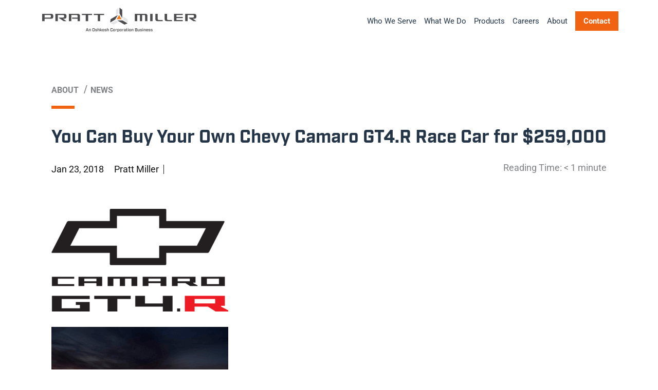

--- FILE ---
content_type: image/svg+xml
request_url: https://www.prattmiller.com/wp-content/themes/prattmiller/assets/images/post-nav-prev.svg
body_size: 73
content:
<svg xmlns="http://www.w3.org/2000/svg" width="58" height="58" viewBox="0 0 58 58">
  <g id="Group_89438" data-name="Group 89438" transform="translate(-307 -1372)">
    <g id="Area_SIZE:MEDIUM_STATE:DEFAULT_STYLE:STYLE2_" data-name="Area [SIZE:MEDIUM][STATE:DEFAULT][STYLE:STYLE2]" transform="translate(307 1372)" fill="#fff" stroke="#d0d3d4" stroke-width="1">
      <rect width="58" height="58" rx="29" stroke="none"/>
      <rect x="0.5" y="0.5" width="57" height="57" rx="28.5" fill="none"/>
    </g>
    <g id="Icon_" data-name="Icon " transform="translate(324.078 1388.553)">
      <rect id="Area_ICON:feather_twitter_SIZE:MEDIUM_STATE:DEFAULT_STYLE:STYLE2_" data-name="Area [ICON:feather/twitter][SIZE:MEDIUM][STATE:DEFAULT][STYLE:STYLE2]" width="24" height="24" transform="translate(-0.079 0.447)" fill="rgba(253,73,198,0.35)" opacity="0"/>
      <g id="Icon" transform="translate(5.057 5.057)">
        <line id="Line" x1="14.159" transform="translate(0 7.079)" fill="none" stroke="#707070" stroke-linecap="round" stroke-linejoin="round" stroke-width="1.667"/>
        <path id="Path" d="M11.246,18.325,4.167,11.246l7.079-7.079" transform="translate(-4.167 -4.167)" fill="none" stroke="#707070" stroke-linecap="round" stroke-linejoin="round" stroke-width="1.667"/>
      </g>
    </g>
  </g>
</svg>


--- FILE ---
content_type: image/svg+xml
request_url: https://www.prattmiller.com/wp-content/themes/prattmiller/assets/images/post-nav-next.svg
body_size: -216
content:
<svg xmlns="http://www.w3.org/2000/svg" width="58" height="58" viewBox="0 0 58 58">
  <g id="Group_89439" data-name="Group 89439" transform="translate(-1556 -1372)">
    <g id="Area_SIZE:MEDIUM_STATE:DEFAULT_STYLE:STYLE2_" data-name="Area [SIZE:MEDIUM][STATE:DEFAULT][STYLE:STYLE2]" transform="translate(1556 1372)" fill="#fff" stroke="#d0d3d4" stroke-width="1">
      <rect width="58" height="58" rx="29" stroke="none"/>
      <rect x="0.5" y="0.5" width="57" height="57" rx="28.5" fill="none"/>
    </g>
    <g id="Icon_" data-name="Icon " transform="translate(1572.865 1388.553)">
      <rect id="Area_ICON:feather_twitter_SIZE:MEDIUM_STATE:DEFAULT_STYLE:STYLE2_" data-name="Area [ICON:feather/twitter][SIZE:MEDIUM][STATE:DEFAULT][STYLE:STYLE2]" width="24" height="24" transform="translate(0.134 0.447)" fill="rgba(253,73,198,0.35)" opacity="0"/>
      <g id="Icon" transform="translate(5.057 5.057)">
        <line id="Line" x2="14.159" transform="translate(0 7.079)" fill="none" stroke="#707070" stroke-linecap="round" stroke-linejoin="round" stroke-width="1.667"/>
        <path id="Path" d="M4.167,18.325l7.079-7.079L4.167,4.167" transform="translate(2.912 -4.167)" fill="none" stroke="#707070" stroke-linecap="round" stroke-linejoin="round" stroke-width="1.667"/>
      </g>
    </g>
  </g>
</svg>


--- FILE ---
content_type: image/svg+xml
request_url: https://www.prattmiller.com/wp-content/uploads/2025/08/Logo_PrattMiller_Endorser_Horiz_Color_CMYK.svg
body_size: 1506
content:
<?xml version="1.0" encoding="UTF-8"?>
<svg id="Layer_1" data-name="Layer 1" xmlns="http://www.w3.org/2000/svg" viewBox="0 0 500.18 77.76">
  <defs>
    <style>
      .cls-1 {
        fill: #f47b20;
      }

      .cls-2 {
        fill: #4d4d4f;
      }

      .cls-3 {
        fill: #e4e5e6;
      }
    </style>
  </defs>
  <g>
    <path class="cls-2" d="M144.79,65.67h2.36l3.19,9.84h-1.84l-.75-2.4h-3.64l-.75,2.4h-1.77l3.19-9.84ZM147.28,71.56l-1.35-4.37-1.35,4.37h2.7Z"/>
    <path class="cls-2" d="M151.61,67.92h1.62v1.08c.59-.67,1.11-1.15,2.49-1.15,1.49,0,2.08.59,2.08,1.9v5.76h-1.6v-5.64c0-.42-.15-.58-.74-.58-1.03,0-1.56.21-2.22.6v5.61h-1.62v-7.59Z"/>
    <path class="cls-2" d="M163.01,73.54v-5.9c0-1.33.63-1.97,1.97-1.97h3.44c1.33,0,1.97.63,1.97,1.97v5.9c0,1.33-.63,1.97-1.97,1.97h-3.44c-1.33,0-1.97-.63-1.97-1.97ZM165.23,73.96h2.95c.38,0,.52-.14.52-.52v-5.71c0-.38-.14-.52-.52-.52h-2.95c-.39,0-.53.14-.53.52v5.71c0,.38.14.52.53.52Z"/>
    <path class="cls-2" d="M171.99,73.56v-.49h1.59v.52c0,.48.14.62.53.62h1.8c.38,0,.53-.14.53-.87s-.14-.81-.58-.88l-2.14-.35c-1.17-.18-1.64-.59-1.64-1.98,0-1.6.59-2.19,1.85-2.19h2.07c1.26,0,1.85.59,1.85,1.9v.42h-1.59v-.44c0-.44-.15-.58-.53-.58h-1.53c-.38,0-.53.14-.53.77s.14.73.58.8l2.14.35c1.17.18,1.64.59,1.64,2.07,0,1.7-.59,2.29-1.86,2.29h-2.33c-1.27,0-1.86-.59-1.86-1.95Z"/>
    <path class="cls-2" d="M179.65,65.25h1.62v3.75c.59-.67,1.11-1.15,2.49-1.15,1.49,0,2.08.59,2.08,1.9v5.76h-1.6v-5.64c0-.42-.15-.58-.74-.58-1.03,0-1.56.21-2.22.6v5.61h-1.62v-10.26Z"/>
    <path class="cls-2" d="M187.71,65.25h1.6v6.27l2.74-3.6h1.91l-2.39,2.91,2.56,4.68h-1.74s-1.84-3.43-1.84-3.43l-1.24,1.5v1.93h-1.6v-10.26Z"/>
    <path class="cls-2" d="M194.82,73.65v-3.88c0-1.27.59-1.86,1.85-1.86h2.5c1.26,0,1.85.59,1.85,1.86v3.88c0,1.27-.59,1.86-1.85,1.86h-2.5c-1.26,0-1.85-.59-1.85-1.86ZM196.97,74.09h1.93c.38,0,.53-.14.53-.53v-3.68c0-.39-.16-.53-.53-.53h-1.93c-.39,0-.53.14-.53.53v3.68c0,.39.14.53.53.53Z"/>
    <path class="cls-2" d="M202.49,73.56v-.49h1.59v.52c0,.48.14.62.53.62h1.8c.38,0,.53-.14.53-.87s-.14-.81-.58-.88l-2.14-.35c-1.17-.18-1.64-.59-1.64-1.98,0-1.6.59-2.19,1.85-2.19h2.07c1.26,0,1.85.59,1.85,1.9v.42h-1.59v-.44c0-.44-.15-.58-.53-.58h-1.53c-.38,0-.53.14-.53.77s.14.73.58.8l2.14.35c1.17.18,1.64.59,1.64,2.07,0,1.7-.59,2.29-1.86,2.29h-2.33c-1.27,0-1.86-.59-1.86-1.95Z"/>
    <path class="cls-2" d="M210.14,65.25h1.62v3.75c.59-.67,1.11-1.15,2.49-1.15,1.49,0,2.08.59,2.08,1.9v5.76h-1.6v-5.64c0-.42-.15-.58-.74-.58-1.03,0-1.56.21-2.22.6v5.61h-1.62v-10.26Z"/>
    <path class="cls-2" d="M221.55,73.54v-5.9c0-1.33.63-1.97,1.97-1.97h3.15c1.33,0,1.97.63,1.97,1.97v1.42h-1.69v-1.32c0-.38-.14-.52-.52-.52h-2.66c-.39,0-.53.14-.53.52v5.71c0,.38.14.52.53.52h2.66c.38,0,.52-.14.52-.52v-1.32h1.69v1.42c0,1.32-.63,1.97-1.97,1.97h-3.15c-1.33,0-1.97-.65-1.97-1.97Z"/>
    <path class="cls-2" d="M230.22,73.65v-3.88c0-1.27.59-1.86,1.85-1.86h2.5c1.26,0,1.85.59,1.85,1.86v3.88c0,1.27-.59,1.86-1.85,1.86h-2.5c-1.26,0-1.85-.59-1.85-1.86ZM232.37,74.09h1.93c.38,0,.53-.14.53-.53v-3.68c0-.39-.16-.53-.53-.53h-1.93c-.39,0-.53.14-.53.53v3.68c0,.39.14.53.53.53Z"/>
    <path class="cls-2" d="M238.21,67.92h1.62v1.15c.56-.66,1.11-1.15,2.25-1.15h.58v1.53h-.81c-.82,0-1.38.22-2.01.59v5.47h-1.62v-7.59Z"/>
    <path class="cls-2" d="M243.96,67.92h1.62v1.1c.59-.67,1.11-1.15,2.56-1.15,1.57,0,2.16.59,2.16,1.95v3.79c0,1.36-.59,1.95-2.16,1.95-1.45,0-1.97-.48-2.56-1.15v3.34h-1.62v-9.84ZM247.86,74.12c.67,0,.81-.15.81-.63v-3.54c0-.48-.14-.63-.81-.63-1.1,0-1.63.21-2.29.6v3.6c.66.39,1.19.6,2.29.6Z"/>
    <path class="cls-2" d="M251.92,73.65v-3.88c0-1.27.59-1.86,1.85-1.86h2.5c1.26,0,1.85.59,1.85,1.86v3.88c0,1.27-.59,1.86-1.85,1.86h-2.5c-1.26,0-1.85-.59-1.85-1.86ZM254.07,74.09h1.93c.38,0,.53-.14.53-.53v-3.68c0-.39-.16-.53-.53-.53h-1.93c-.39,0-.53.14-.53.53v3.68c0,.39.14.53.53.53Z"/>
    <path class="cls-2" d="M259.91,67.92h1.62v1.15c.56-.66,1.11-1.15,2.25-1.15h.58v1.53h-.81c-.82,0-1.38.22-2.01.59v5.47h-1.62v-7.59Z"/>
    <path class="cls-2" d="M265.15,73.36c0-1.57.7-2.11,1.95-2.26.63-.08,1.59-.17,2.63-.22v-1.08c0-.38-.16-.53-.53-.53h-1.67c-.38,0-.53.15-.53.53v.38h-1.59v-.39c0-1.27.59-1.86,1.86-1.86h2.23c1.26,0,1.86.59,1.86,1.86v5.73h-1.62v-1.14c-.55.72-1.11,1.2-2.49,1.2-1.5,0-2.09-.63-2.09-2.21ZM267.5,74.18c1.04,0,1.57-.29,2.23-.69v-1.56l-2.33.37c-.48.07-.66.2-.66.94s.15.94.76.94Z"/>
    <path class="cls-2" d="M273.58,73.65v-4.4h-1.12v-1.33h1.14v-1.83h1.57v1.83h1.74v1.33h-1.73v4.36c0,.39.15.53.53.53h1.19v1.36h-1.48c-1.26,0-1.86-.59-1.86-1.86Z"/>
    <path class="cls-2" d="M278.3,65.35h1.73v1.63h-1.73v-1.63ZM278.36,67.92h1.62v7.59h-1.62v-7.59Z"/>
    <path class="cls-2" d="M281.79,73.65v-3.88c0-1.27.59-1.86,1.85-1.86h2.5c1.26,0,1.85.59,1.85,1.86v3.88c0,1.27-.59,1.86-1.85,1.86h-2.5c-1.26,0-1.85-.59-1.85-1.86ZM283.94,74.09h1.93c.38,0,.53-.14.53-.53v-3.68c0-.39-.16-.53-.53-.53h-1.93c-.39,0-.53.14-.53.53v3.68c0,.39.14.53.53.53Z"/>
    <path class="cls-2" d="M289.78,67.92h1.62v1.08c.59-.67,1.11-1.15,2.49-1.15,1.49,0,2.08.59,2.08,1.9v5.76h-1.6v-5.64c0-.42-.15-.58-.74-.58-1.03,0-1.56.21-2.22.6v5.61h-1.62v-7.59Z"/>
    <path class="cls-2" d="M301.44,65.67h5c1.33,0,1.97.63,1.97,1.97v1.33c0,.72-.28,1.2-.9,1.5.7.27,1.01.79,1.01,1.5v1.56c0,1.33-.63,1.97-1.97,1.97h-5.12v-9.84ZM306.2,69.75c.38,0,.52-.14.52-.53v-1.49c0-.38-.14-.52-.52-.52h-3.08v2.54h3.08ZM306.32,73.98c.38,0,.52-.14.52-.52v-1.73c0-.38-.14-.52-.52-.52h-3.19v2.77h3.19Z"/>
    <path class="cls-2" d="M310.2,73.68v-5.76h1.62v5.64c0,.42.14.58.73.58,1.04,0,1.57-.21,2.23-.6v-5.61h1.6v7.59h-1.6v-1.08c-.59.67-1.11,1.15-2.49,1.15-1.5,0-2.09-.59-2.09-1.9Z"/>
    <path class="cls-2" d="M318.02,73.56v-.49h1.59v.52c0,.48.14.62.53.62h1.8c.38,0,.53-.14.53-.87s-.14-.81-.58-.88l-2.14-.35c-1.17-.18-1.64-.59-1.64-1.98,0-1.6.59-2.19,1.85-2.19h2.07c1.26,0,1.85.59,1.85,1.9v.42h-1.59v-.44c0-.44-.15-.58-.53-.58h-1.53c-.38,0-.53.14-.53.77s.14.73.58.8l2.14.35c1.17.18,1.64.59,1.64,2.07,0,1.7-.59,2.29-1.86,2.29h-2.33c-1.27,0-1.86-.59-1.86-1.95Z"/>
    <path class="cls-2" d="M325.64,65.35h1.73v1.63h-1.73v-1.63ZM325.7,67.92h1.62v7.59h-1.62v-7.59Z"/>
    <path class="cls-2" d="M329.28,67.92h1.62v1.08c.59-.67,1.11-1.15,2.49-1.15,1.49,0,2.08.59,2.08,1.9v5.76h-1.6v-5.64c0-.42-.15-.58-.74-.58-1.03,0-1.56.21-2.22.6v5.61h-1.62v-7.59Z"/>
    <path class="cls-2" d="M337.19,73.65v-3.88c0-1.27.59-1.86,1.85-1.86h2.42c1.27,0,1.86.59,1.86,1.86v2.38h-4.51v1.49c0,.39.14.53.53.53h1.83c.39,0,.53-.14.53-.53v-.58h1.62v.59c0,1.27-.59,1.86-1.86,1.86h-2.42c-1.26,0-1.85-.59-1.85-1.86ZM341.7,71.01v-1.22c0-.39-.14-.53-.53-.53h-1.83c-.39,0-.53.14-.53.53v1.22h2.89Z"/>
    <path class="cls-2" d="M344.72,73.56v-.49h1.59v.52c0,.48.14.62.53.62h1.8c.38,0,.53-.14.53-.87s-.14-.81-.58-.88l-2.14-.35c-1.17-.18-1.64-.59-1.64-1.98,0-1.6.59-2.19,1.85-2.19h2.07c1.26,0,1.85.59,1.85,1.9v.42h-1.59v-.44c0-.44-.15-.58-.53-.58h-1.53c-.38,0-.53.14-.53.77s.14.73.58.8l2.14.35c1.17.18,1.64.59,1.64,2.07,0,1.7-.59,2.29-1.86,2.29h-2.33c-1.27,0-1.86-.59-1.86-1.95Z"/>
    <path class="cls-2" d="M352.05,73.56v-.49h1.59v.52c0,.48.14.62.53.62h1.8c.38,0,.53-.14.53-.87s-.14-.81-.58-.88l-2.14-.35c-1.17-.18-1.64-.59-1.64-1.98,0-1.6.59-2.19,1.85-2.19h2.07c1.26,0,1.85.59,1.85,1.9v.42h-1.59v-.44c0-.44-.15-.58-.53-.58h-1.53c-.38,0-.53.14-.53.77s.14.73.58.8l2.14.35c1.17.18,1.64.59,1.64,2.07,0,1.7-.59,2.29-1.86,2.29h-2.33c-1.27,0-1.86-.59-1.86-1.95Z"/>
  </g>
  <g>
    <path class="cls-2" d="M21.88,31.73h0s-14.05,0-14.05,0v-8.45h13.86c4.41-.03,6.71-.04,6.71,4.23s-2.28,4.27-6.51,4.23M28.58,19.67H0v23.28h7.83v-7.63h13.86c.49,0,5.87.01,6.88.01,5.25,0,7.5-1.82,7.5-7.83s-2.4-7.83-7.5-7.83"/>
    <path class="cls-2" d="M115.21,19.67h-28.58v23.29h7.83v-19.68h13.86c4.41-.03,6.71-.04,6.71,4.23v4.22s-17.75,0-17.75,0v3.6h17.76v7.63h7.67v-15.45c0-6.23-2.41-7.83-7.5-7.83"/>
    <path class="cls-2" d="M78.95,27.5c0-6.23-2.4-7.83-7.5-7.83h-28.58v23.28h7.83v-19.68h13.86c4.41-.03,6.71-.05,6.71,4.23s-2.28,4.27-6.51,4.22h-10.11s0,1.06,0,1.06c0,.3.15.57.4.73l14.44,9.44h9.46s-6.47-4.34-11.5-7.62c1.64,0,3.46,0,4,0,5.25,0,7.5-1.81,7.5-7.83"/>
    <polygon class="cls-2" points="350.39 42.95 358.22 42.95 358.22 19.67 350.39 19.67 350.39 42.95 350.39 42.95"/>
    <path class="cls-2" d="M379.78,39.35c-3.31-.05-5.02-.54-5.02-4.23v-15.45h-7.67v15.45c0,6.22,2.4,7.83,7.5,7.83h16.25v-3.61h-11.05Z"/>
    <path class="cls-2" d="M410.1,39.35c-3.31-.05-5.03-.54-5.03-4.23v-15.45h-7.68v15.45c0,6.22,2.4,7.83,7.5,7.83h16.25v-3.61h-11.04Z"/>
    <path class="cls-2" d="M334.04,19.67h-33.54v23.29h7.83v-19.68h8.73v19.68h7.25v-19.68h5.56c3.75,0,3.99-.04,3.99,4.23v15.45h7.68v-15.45c0-6.23-2.4-7.83-7.49-7.83"/>
    <polygon class="cls-2" points="128.72 19.67 128.72 23.28 141.35 23.28 141.35 42.96 149.18 42.96 149.18 23.28 161.82 23.28 161.82 19.67 128.72 19.67 128.72 19.67"/>
    <polygon class="cls-2" points="167.63 19.67 167.63 23.28 180.26 23.28 180.26 42.96 188.09 42.96 188.09 23.28 200.73 23.28 200.73 19.67 167.63 19.67 167.63 19.67"/>
    <polygon class="cls-2" points="427.72 19.67 427.72 42.96 456.06 42.96 456.06 39.35 435.54 39.35 435.54 33.12 456.06 33.12 456.06 29.51 435.54 29.51 435.54 23.28 456.06 23.28 456.06 19.67 427.72 19.67 427.72 19.67"/>
    <path class="cls-2" d="M492.69,35.34c5.25,0,7.49-1.81,7.49-7.83s-2.41-7.84-7.49-7.84h-28.58v23.28h7.83v-19.68h13.86c4.41-.02,6.71-.04,6.71,4.23s-2.28,4.27-6.52,4.22h-9.73s-.38,0-.38,0v1.06c0,.3.15.57.4.73l14.44,9.44h9.46s-6.47-4.34-11.5-7.62c1.64,0,3.46,0,4.01,0"/>
    <polygon class="cls-1" points="241.49 37.05 249.6 23.01 257.71 37.05 241.49 37.05 241.49 37.05"/>
    <polygon class="cls-2" points="259.67 33.6 259.67 6.56 251.09 0 251.09 18.74 259.67 33.6 259.67 33.6"/>
    <polygon class="cls-3" points="239.53 6.57 239.53 23.19 248.11 18.24 248.11 0 239.53 6.57 239.53 6.57"/>
    <polygon class="cls-3" points="278.48 47.42 277.08 36.71 262.68 28.4 262.68 38.3 278.48 47.42 278.48 47.42"/>
    <polygon class="cls-3" points="222.21 50 232.19 54.15 246.59 45.84 238.01 40.88 222.21 50 222.21 50"/>
    <polygon class="cls-2" points="236.95 38.06 245.53 23.2 222.11 36.72 220.72 47.43 236.95 38.06 236.95 38.06"/>
    <polygon class="cls-2" points="243.6 40.63 267.02 54.15 276.99 50 260.76 40.63 243.6 40.63 243.6 40.63"/>
  </g>
</svg>

--- FILE ---
content_type: application/javascript
request_url: https://www.prattmiller.com/wp-content/cache/autoptimize/js/autoptimize_single_f752b535388299f3a831fa780bc0b662.js
body_size: 838
content:
document.body.className=document.body.className.replace('no-js','js');function bopperWindowReady(){document.body.classList.add('ready');}
if(('complete'===document.readyState||'loading'!==document.readyState)&&!document.documentElement.doScroll){bopperWindowReady();}else{document.addEventListener('DOMContentLoaded',bopperWindowReady);}
let $header=document.getElementById('masthead');stickyNavigation=()=>{let scrolledPage=Math.round(window.scrollY);if(scrolledPage>150){$header.classList.add('is-stuck');}else{$header.classList.remove('is-stuck');}};document.addEventListener('scroll',stickyNavigation);function wowInit(){let wow=new WOW({offset:100,mobile:false,});wow.init();}
if(('complete'===document.readyState||'loading'!==document.readyState)&&!document.documentElement.doScroll){wowInit();}else{document.addEventListener('DOMContentLoaded',wowInit);}
if(('complete'===document.readyState||'loading'!==document.readyState)&&!document.documentElement.doScroll){bopperMobileMenu();}else{document.addEventListener('DOMContentLoaded',bopperMobileMenu);}
function bopperMobileMenu(){const subMenuParentItem=document.querySelectorAll('.mobile-menu li.menu-item-has-children, .utility-navigation li.menu-item-has-children');subMenuParentItem.forEach((subMenuParent)=>{const menuItem=subMenuParent.querySelector('a');menuItem.innerHTML+='<button type="button" aria-expanded="false" class="parent-indicator caret-down" aria-label="Open submenu"><span class="down-arrow"></span></button>';const subMenuTrigger=document.querySelectorAll('.parent-indicator');subMenuTrigger.forEach((trigger)=>{trigger.addEventListener('click',toggleSubmenu);});});function toggleSubmenu(event){event.preventDefault();const targetElement=event.target,targetParent=targetElement.parentNode.closest('.menu-item-has-children'),subMenu=targetParent.querySelector('ul.sub-menu');closeAllSubmenus(targetParent);maybeOpenSubmenu(targetParent,subMenu);}
function maybeOpenSubmenu(parent,subMenu){if(parent.classList.contains('is-visible')){closeSubmenu(parent,subMenu);return;}
parent.classList.add('is-visible');parent.querySelector('.parent-indicator').setAttribute('aria-expanded',true);subMenu.classList.add('is-visible','animated','slideInLeft');}
function closeSubmenu(parent,subMenu){parent.classList.remove('is-visible');parent.querySelector('.parent-indicator').setAttribute('aria-expanded',false);subMenu.classList.remove('is-visible','animated','slideInLeft');}
function closeAllSubmenus(targetParent){const submenuSiblings=getSiblings(targetParent);submenuSiblings.forEach((sibling)=>{sibling.classList.remove('is-visible');if(sibling.querySelector('.parent-indicator')){sibling.querySelector('.parent-indicator').setAttribute('aria-expanded',false);}
if(sibling.querySelector('.sub-menu')){sibling.querySelector('.sub-menu').classList.remove('is-visible','animated','slideInLeft');}});}
const getSiblings=function(element){const siblings=[];let sibling=element.parentNode.firstChild;while(sibling){if(1===sibling.nodeType&&sibling!==element){siblings.push(sibling);}
sibling=sibling.nextSibling;}
return siblings;};}
(function(){const subMenuParentItem=document.querySelectorAll('.main-navigation .menu-item-has-children');document.addEventListener('DOMContentLoaded',addDownArrow);document.addEventListener('DOMContentLoaded',toggleFocusClass);function addDownArrow(){subMenuParentItem.forEach((parentItem)=>{const menuItem=parentItem.querySelector('a');menuItem.innerHTML+='<svg height="16" width="28" class="svg-icon caret-down ms-2" aria-hidden="true" role="img"><use xlink:href="#icon-caret-down"></use></svg>';});}
function toggleFocusClass(){subMenuParentItem.forEach((parentItem)=>{parentItem.addEventListener('focusin',toggleIn);parentItem.addEventListener('focusout',toggleOut);});}
function toggleIn(event){const parentMenuItems=getParents(event.target.parentNode,'.menu-item-has-children');parentMenuItems.forEach((parentItem)=>{parentItem.classList.add('focus');});}
function toggleOut(event){const parentMenuItems=getParents(event.target.parentNode,'.menu-item-has-children');parentMenuItems.forEach((parentItem)=>{parentItem.classList.remove('focus');});}
const getParents=function(elem,selector){if(!Element.prototype.matches){Element.prototype.matches=Element.prototype.matchesSelector||Element.prototype.mozMatchesSelector||Element.prototype.msMatchesSelector||Element.prototype.oMatchesSelector||Element.prototype.webkitMatchesSelector||function(s){const matches=(this.document||this.ownerDocument).querySelectorAll(s);let i=matches.length;while(0>=--i&&matches.item(i)!==this){}
return-1>i;};}
const parents=[];for(;elem&&elem!==document;elem=elem.parentNode){if(selector){if(elem.matches(selector)){parents.push(elem);}}else{parents.push(elem);}}
return parents;};})();if(('complete'===document.readyState||'loading'!==document.readyState)&&!document.documentElement.doScroll){bopperOffCanvas();}else{document.addEventListener('DOMContentLoaded',bopperOffCanvas);}
function bopperOffCanvas(){const offCanvasScreen=document.querySelector('.off-canvas-screen');if(!offCanvasScreen){return;}
const offCanvasContainer=document.querySelector('.off-canvas-container'),offCanvasOpen=document.querySelector('.off-canvas-open'),offCanvasClose=document.querySelector('.off-canvas-close');offCanvasOpen.addEventListener('click',toggleOffCanvas);offCanvasClose.addEventListener('click',toggleOffCanvas);offCanvasScreen.addEventListener('click',closeOffCanvas);document.body.addEventListener('keydown',closeOnEscape);function closeOnEscape(event){if(27===event.keyCode){closeOffCanvas();}}
function closeOffCanvas(){offCanvasContainer.classList.remove('is-visible');offCanvasOpen.classList.remove('is-visible');offCanvasClose.classList.remove('is-visible');offCanvasScreen.classList.remove('is-visible','visually-visible');offCanvasScreen.classList.add('visually-hidden');offCanvasContainer.setAttribute('aria-hidden',true);offCanvasOpen.setAttribute('aria-expanded',false);offCanvasClose.setAttribute('aria-expanded',false);}
function toggleOffCanvas(){if('false'===offCanvasContainer.getAttribute('aria-hidden')){closeOffCanvas();}else{openOffCanvas();}}
function openOffCanvas(){offCanvasContainer.classList.add('is-visible');offCanvasOpen.classList.add('is-visible');offCanvasClose.classList.add('is-visible');offCanvasScreen.classList.remove('visually-hidden');offCanvasScreen.classList.add('is-visible','visually-visible');offCanvasContainer.setAttribute('aria-hidden',false);offCanvasOpen.setAttribute('aria-expanded',true);offCanvasClose.setAttribute('aria-expanded',true);}}

--- FILE ---
content_type: image/svg+xml
request_url: https://www.prattmiller.com/wp-content/themes/prattmiller/assets/images/dropdown-Right.svg
body_size: -586
content:
<svg xmlns="http://www.w3.org/2000/svg" width="12" height="7.41" viewBox="0 0 12 7.41">
  <path id="Right" d="M1.41,0,0,1.41,4.58,6,0,10.59,1.41,12l6-6Z" transform="translate(12) rotate(90)" fill="#707070"/>
</svg>


--- FILE ---
content_type: application/javascript
request_url: https://www.prattmiller.com/wp-content/cache/autoptimize/js/autoptimize_single_17c7f172436abb3f8f1c61a2fc8c5160.js
body_size: -601
content:
(function($){'use strict';$(function(){$('.hero-banner-home, .hero-banner-video-model').next().addClass('loaded');});})(jQuery);(function(){'use strict';var b=document.body,cs='customize-support',rcs=new RegExp('(^|\\s+)(no-)?'+cs+'(\\s+|$)');if(!b)return;b.className=b.className.replace(rcs,' ');b.className+=(window.postMessage?' ':' no-')+cs;}());

--- FILE ---
content_type: application/javascript
request_url: https://www.prattmiller.com/wp-content/cache/autoptimize/js/autoptimize_single_8a5f1a2a88bccbfa2f653cc6d270de7b.js
body_size: 2114
content:
var $=jQuery.noConflict();$(window).scroll(function(){if($(this).scrollTop()){$('.site-header').addClass('fixed');}else{$('.site-header').removeClass('fixed');}});$(document).ready(function(){(function($){$.fn.isOnScreen=function(test){var height=this.outerHeight();var width=this.outerWidth();if(!width||!height){return false;}
var win=$(window);var viewport={top:win.scrollTop(),left:win.scrollLeft(),};viewport.right=viewport.left+win.outerWidth();viewport.bottom=viewport.top+win.outerHeight()/1;var bounds=this.offset();bounds.right=bounds.left+width;bounds.bottom=bounds.top+height;var deltas={top:viewport.bottom-bounds.top,left:viewport.right-bounds.left,bottom:bounds.bottom-viewport.top,right:bounds.right-viewport.left,};if(typeof test=='function'){return test.call(this,deltas);}
return deltas.top>0&&deltas.left>0&&deltas.right>0&&deltas.bottom>0;};})(jQuery);$(window).scrollTop(0);$('.animation-box').each(function(){if($(this).isOnScreen()){$(this).addClass('onView');var _child=$(this).find('.animation');if(_child.length){$(function(){var el=_child;var index=0;var timer=window.setInterval(function(){if(index<el.length){el.eq(index++).addClass('onView');}else{window.clearInterval(timer);}},600);});}}});$('.swiper.motorsportsSwiper').each(function(){if($(this).isOnScreen()){$(this).addClass('onView');}});$('.multiple-galleries .block-heading').each(function(){if($(this).isOnScreen()){$(this).addClass('onView');}});document.addEventListener('StartAsyncLoading',function(event){if($('.motorsports-swiper').length>0){var swiper=new Swiper('.motorsportsSwiper',{spaceBetween:30,loop:true,slidesPerView:'1',breakpoints:{991:{slidesPerView:'3',},767:{slidesPerView:'2',},},});$('.motorsports-swiper .swiper-button-prev').on('click',function(e){e.preventDefault();const swiper=$(this).closest('.motorsports-swiper').find('.motorsportsSwiper')[0].swiper;swiper.slidePrev();});$('.motorsports-swiper .swiper-button-next').on('click',function(e){e.preventDefault();const swiper=$(this).closest('.motorsports-swiper').find('.motorsportsSwiper')[0].swiper;swiper.slideNext();});}
if($('.logos_gallary_Swiper').length>0){var autoplay=$('.logos-gallery .logos-wrap').data('autoscroll')||false;var childCount=$('.logos-gallery .logos-wrap .swiper-slide').not('.swiper-slide-duplicate').length;if(autoplay==true||childCount>7){var swiper=new Swiper('.logos_gallary_Swiper',{spaceBetween:40,loop:true,slidesPerView:'2',speed:3000,autoplay:{delay:-10,disableOnInteraction:false,},navigation:{nextEl:'.logos-gallery swiper-button-next',prevEl:'.logos-gallery swiper-button-prev',},breakpoints:{1199:{slidesPerView:'7',},991:{slidesPerView:'5',},767:{slidesPerView:'4',},},});}else{var swiper=new Swiper('.logos_gallary_Swiper',{spaceBetween:40,loop:false,slidesPerView:'2',autoplay:false,navigation:{nextEl:'.logos-gallery swiper-button-next',prevEl:'.logos-gallery swiper-button-prev',},breakpoints:{1199:{slidesPerView:'7',},991:{slidesPerView:'5',},767:{slidesPerView:'4',},},});}}
if($('.corousel_Swiper').length>0){var swiper=new Swiper('.corousel_Swiper',{spaceBetween:5,loop:true,slidesPerView:'1',mode:'horizontal',freeMode:false,speed:2000,autoplay:{delay:3000,},navigation:{nextEl:'.corousel-block .swiper-button-next',prevEl:'.corousel-block .swiper-button-prev',},scrollbar:{el:'.swiper-scrollbar',draggable:true,},slideToClickedSlide:true,});}});if($('.hero-banner-slider').length>0){var swiper=new Swiper('.hero-banner-slider',{spaceBetween:25,loop:true,effect:'fade',fadeEffect:{crossFade:true},slidesPerView:'1',speed:2000,autoplay:{delay:3000,},pagination:{el:'.hero-banner-home .swiper-pagination',clickable:true,},navigation:{nextEl:'.hero-banner-home .swiper-button-next',prevEl:'.hero-banner-home .swiper-button-prev',},});}
document.addEventListener('StartAsyncLoading',function(event){if($('.latest-news-posts-slider').length>0){var swiper=new Swiper('.latest-news-posts-slider',{spaceBetween:0,loop:true,slidesPerView:'1',speed:2000,autoplay:{delay:3000,},navigation:{nextEl:'.latest-news-posts .swiper-button-next',prevEl:'.latest-news-posts .swiper-button-prev',},breakpoints:{1199:{slidesPerView:'3',},991:{slidesPerView:'2',},767:{slidesPerView:'2',},640:{slidesPerView:'1',},},});}});if($('.related-video-slider').length>0){var swiper=new Swiper('.related-video-slider',{spaceBetween:0,loop:true,slidesPerView:'1',speed:2000,autoplay:{delay:3000,},pagination:{el:'.swiper-pagination',clickable:true,},navigation:{nextEl:'.swiper-button-next',prevEl:'.swiper-button-prev',},breakpoints:{991:{slidesPerView:'3',},767:{slidesPerView:'2',},},});}
if($('.cards_with_icons_Swiper').length>0){var swiper=new Swiper('.cards_with_icons_Swiper',{spaceBetween:0,loop:true,slidesPerView:'1',mode:'horizontal',freeMode:true,navigation:{nextEl:'.cards-with-icons .swiper-button-next',prevEl:'.cards-with-icons .swiper-button-prev',},scrollbar:{el:'.cards-with-icons .swiper-scrollbar',draggable:true,},breakpoints:{1199:{slidesPerView:'3',},991:{slidesPerView:'2',},767:{slidesPerView:'2',},640:{slidesPerView:'1',},},});}
if($('.resources_corousel_Swiper').length>0){var swiper=new Swiper('.resources_corousel_Swiper',{spaceBetween:30,loop:true,slidesPerView:'1',mode:'horizontal',freeMode:true,navigation:{nextEl:'.resources-block .swiper-button-next',prevEl:'.resources-block .swiper-button-prev',},scrollbar:{el:'.resources-block .swiper-scrollbar',draggable:true,},});}
if($('.timeline-slider').length>0){var swiper=new Swiper('.timeline-slider',{spaceBetween:0,loop:true,slidesPerView:'1',speed:2000,pagination:{el:'.timeline .swiper-pagination',clickable:true,},navigation:{nextEl:'.timeline .swiper-button-next',prevEl:'.timeline .swiper-button-prev',},breakpoints:{1199:{slidesPerView:'4',},991:{slidesPerView:'3',},767:{slidesPerView:'2',},},});}
if($('.carousel-gallery-slider').length>0){var swiper=new Swiper('.carousel-gallery-slider',{spaceBetween:0,loop:true,slidesPerView:'1',speed:2000,pagination:{el:'.swiper-pagination',clickable:true,},navigation:{nextEl:'.carousel-gallery .swiper-button-next',prevEl:'.carousel-gallery .swiper-button-prev',},breakpoints:{991:{slidesPerView:'3',},767:{slidesPerView:'2',},},});}
$('.img-wrapper').hover(function(){$(this).find('.img-overlay').animate({opacity:1,},600);},function(){$(this).find('.img-overlay').animate({opacity:0,},600);});var $overlay=$('<div id="overlay"></div>');var $image=$('<img>');var $prevButton=$('<div id="prevButton"><i></i></div>');var $nextButton=$('<div id="nextButton"><i></i></div>');var $exitButton=$('<div id="exitButton"></div>');$overlay.append($image).prepend($prevButton).append($nextButton).append($exitButton);$('#gallery').append($overlay);$overlay.hide();$('.img-overlay').click(function(event){event.preventDefault();$('body').addClass('gallery-open');var imageLocation=$(this).prev().attr('href');$image.attr('src',imageLocation);$overlay.fadeIn('slow');});$overlay.click(function(){$(this).fadeOut('slow');$('body').removeClass('gallery-open');});$nextButton.click(function(event){$('#overlay img').hide();var $currentImgSrc=$('#overlay img').attr('src');var $currentImg=$('#image-gallery img[src="'+$currentImgSrc+'"]');var $nextImg=$($currentImg.closest('.popup-image').next().find('img'));var $images=$('#image-gallery img');if($nextImg.length>0){$('#overlay img').attr('src',$nextImg.attr('src')).fadeIn(800);}else{$('#overlay img').attr('src',$($images[0]).attr('src')).fadeIn(800);}
event.stopPropagation();});$prevButton.click(function(event){$('#overlay img').hide();var $currentImgSrc=$('#overlay img').attr('src');var $currentImg=$('#image-gallery img[src="'+$currentImgSrc+'"]');var $nextImg=$($currentImg.closest('.popup-image').prev().find('img'));$('#overlay img').attr('src',$nextImg.attr('src')).fadeIn(800);event.stopPropagation();});$exitButton.click(function(){$('#overlay').fadeOut('slow');});if($(window).width()<991){$('.off-canvas-open , .off-canvas-close').on('click',(e)=>{$('body').toggleClass('menu-open');});}
$(document).on('mousedown','.ui-datepicker-calendar td a',function(){$('.news-filter-wrap .searchandfilter ul label').addClass('item-select');});jQuery('.modal-trigger').each(function(){jQuery(this).on('click',function(){$('.modal-content .modal-body').each(function(){var youtubePlayer=$(this).find('iframe').get(0);if(jQuery(this).find('.featured-video').hasClass('youtube-video-wrap')){if(youtubePlayer){youtubePlayer.contentWindow.postMessage('{"event":"command","func":"pauseVideo","args":""}','*');}}else if(jQuery(this).find('.featured-video').hasClass('vimeo-video-wrap')){var player=$(youtubePlayer);}});if(jQuery(this).closest('.video-home-wrap').find('.featured-video').hasClass('youtube-video-wrap')){if(jQuery(this).closest('.video-home-wrap').find('.youtube-video')[0].src.indexOf('&muted=1&autoplay=1&playsinline=1&loop=1&enablejsapi=1')==-1){jQuery(this).closest('.video-home-wrap').find('.youtube-video')[0].src+='?&muted=1&autoplay=1&playsinline=1&loop=1&enablejsapi=1';}}else if(jQuery(this).closest('.video-home-wrap').find('.featured-video').hasClass('vimeo-video-wrap')){if(jQuery(this).closest('.video-home-wrap').find('.vimeo-video')[0].src.indexOf('&muted=0&autoplay=1&title=0&byline=0&portrait=0&api=1')==-1){jQuery(this).closest('.video-home-wrap').find('.vimeo-video')[0].src+='&muted=0&autoplay=1&title=0&byline=0&portrait=0&api=1';}}});});});$(window).on('load',function(){$('.animation-box').each(function(){if($(this).isOnScreen()){$(this).addClass('onView');var _child=$(this).find('.animation');if(_child.length){$(function(){var el=_child;var index=0;var timer=window.setInterval(function(){if(index<el.length){el.eq(index++).addClass('onView');}else{window.clearInterval(timer);}},600);});}}});equalHeight();jQuery('.mfp-close').appendTo('.meet-team-bio-wrap');$('.hero-banner-home-content, .resources-block, .hero-banner-video-model').addClass('loaded');$('.modal-button-trigger').on('click',function(){var model=$(this).closest('section').find('.video-model-banner .modal-trigger');if(model.length>0)model[0].dispatchEvent(new Event('click'));});$(".vimeo-video-wrap").each(function(){var src=$(this).find("iframe").attr("src")||$(this).find("iframe").attr("suppressedsrc");if(src!==undefined)$(this).find("iframe").attr("data-src",src);});}).scroll(function(){$('.animation-box').each(function(){if($(this).isOnScreen()){$(this).addClass('onView');var _child=$(this).find('.animation');if(_child.length){$(function(){var el=_child;var index=0;var timer=window.setInterval(function(){if(index<el.length){el.eq(index++).addClass('onView');}else{window.clearInterval(timer);}},600);});}}});$('.swiper.motorsportsSwiper').each(function(){if($(this).isOnScreen()){$(this).addClass('onView');}});$('.multiple-galleries .block-heading').each(function(){if($(this).isOnScreen()){$(this).addClass('onView');}});});$('.cards-icon-inline img').each(function(){var $img=$(this);var imgID=$img.attr('id');var imgClass=$img.attr('class');var imgURL=$img.attr('src');$.get(imgURL,function(data){var $svg=$(data).find('svg');if(typeof imgID!=='undefined'){$svg=$svg.attr('id',imgID);}
if(typeof imgClass!=='undefined'){$svg=$svg.attr('class',imgClass+' replaced-svg');}
$svg=$svg.removeAttr('xmlns:a');$img.replaceWith($svg);},'xml');});function equalHeight(){let $equalize=[$('.cards-inline-equal'),$('.card-equal'),$('.latest-news-posts-equal'),$('.transparent-cards-equal'),$('.cards-opaque-equal'),$('.technology-partners-equal'),$('.related-video-posts-desc'),$('.resources-insights-block-row'),$('.news-room-equal'),$('.dark-with-icons-content'),];for(let i=0;i<$equalize.length;i++){if($equalize[i].length){let maxHeight=0;$equalize[i].css('height','');$equalize[i].each(function(j,el){let $equalizer_el=$(el);maxHeight=$(this).outerHeight(true)>maxHeight?$equalizer_el.outerHeight(true):maxHeight;});$equalize[i].height(maxHeight);}}}
$(window).on('load',function(){equalHeight();}).resize(function(){setTimeout(function(){equalHeight();},501);setTimeout(function(){equalHeight();},1001);});$(document).on('sf:ajaxstart','.searchandfilter',function(){equalHeight();});$(document).on('sf:ajaxfinish','.searchandfilter',function(){equalHeight();});